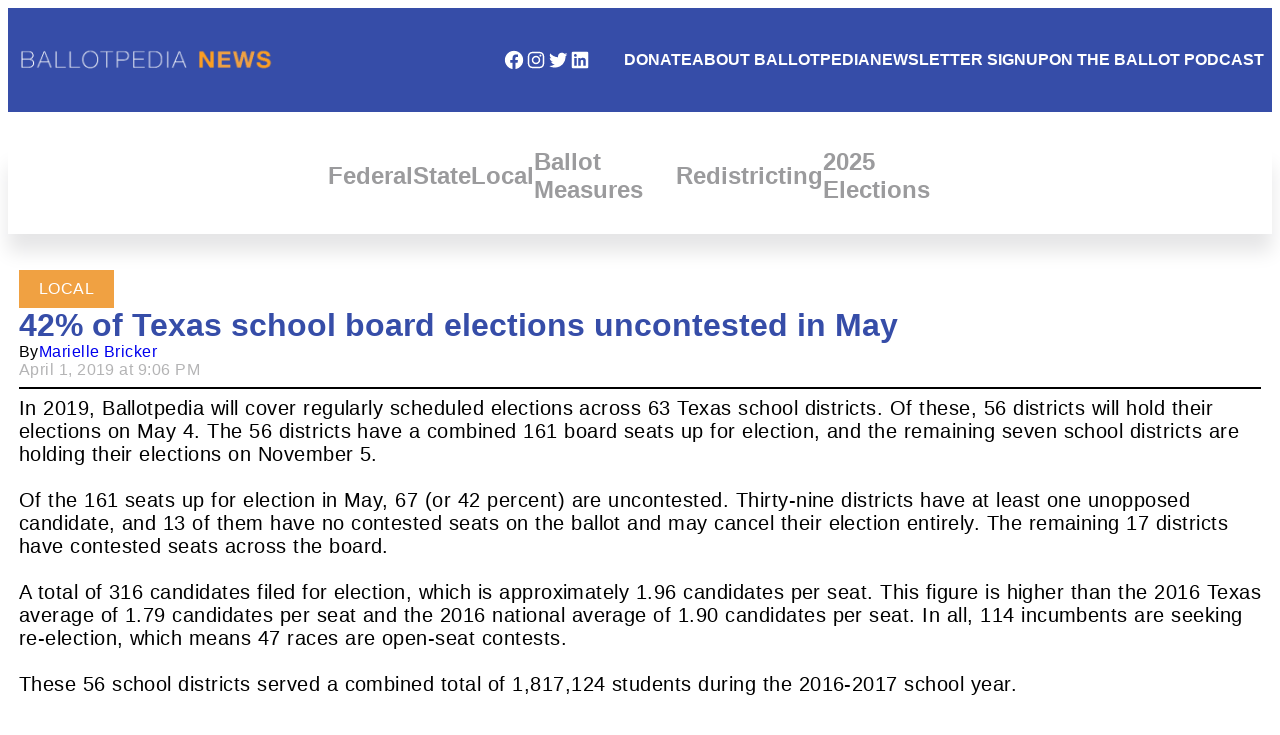

--- FILE ---
content_type: text/javascript
request_url: https://news.ballotpedia.org/wp-content/themes/ballotpedia-news/assets/js/footer-scripts.js?ver=1.0
body_size: 82
content:
/**
 * File footer-scripts.js.
 *
 */

const headerSearchIcon = document.querySelector(".header-search-icon");
const headerSearchform = document.querySelector(".header-searchform-long");

headerSearchIcon.addEventListener("click", function() {
    showOrHideItemWhenClicking(headerSearchform);
});

function showOrHideItemWhenClicking(ItemToDisplay) {
    if (ItemToDisplay.style.display === "flex") {
        ItemToDisplay.style.display = "none";
        return;
    }
    
    ItemToDisplay.style.display = "flex";
}